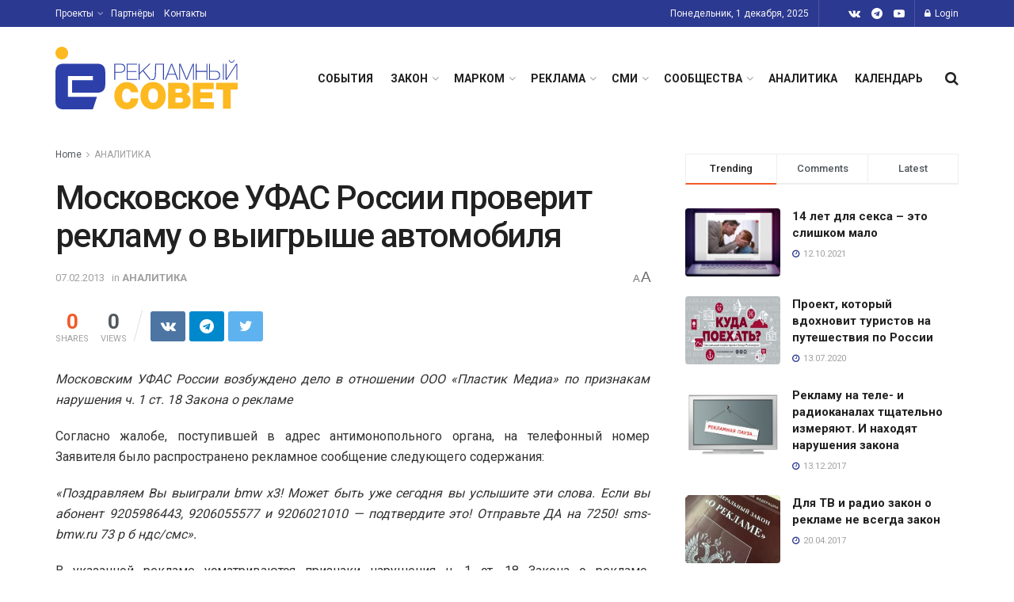

--- FILE ---
content_type: text/css
request_url: https://sovetreklama.org/wp-content/plugins/podamibe-advertisement-management/css/frontend.css?ver=1.0.3
body_size: 509
content:
p.pads-error{
    margin: 0;
    font-size: 12px;
    color: #f00;
}
p.pads-error span{
    font-weight: bold;
}
p.pads-error span:before{
    content: "< ";
}
p.pads-error span:after{
    content: " >";
}

/********* slider styles *********/
.pads-bulk-slider.slick-slider {
    margin-bottom: 0;
}
.pads-bulk-slider .slick-arrow{
    z-index: 99;
}
.pads-bulk-slider .slick-prev {
    left: 30px;
    opacity:0;
    transition: 1s all ease;
}
.pads-bulk-slider .slick-next {
    right: 30px;
    opacity:0;
    transition: 1s all ease;
}
.pads-bulk-slider .slick-slide {
  position: relative;
}
.pads-bulk-slider .pads-caption {
    position: absolute;
    top:100%;
    padding: 2px;
    width: 100%;
    background-color: rgba(255, 255, 255, 0.5);
    z-index: 50;
    font-size: 12px;
    transition: 1s all ease;
}
.pads-front-wrap .pads-image-adds a img{
    box-shadow:none;
}
.pads-bulk-slider:hover .slick-prev{
    left:15px;
    opacity:1;
}
.pads-bulk-slider:hover .slick-next{
    right:15px;
    opacity:1;
}
.pads-front-wrap:hover .pads-caption{
    transform: translateY(-100%);
    transition: 1s all ease;
}
.pads-bulk-ads-wrap a,.pads-bulk-widget-ads-wrap a,.pads-front-wrap a{
    box-shadow:none !important;
}
/********* slider styles end *********/

--- FILE ---
content_type: application/javascript; charset=utf-8
request_url: https://sovetreklama.org/wp-content/plugins/podamibe-advertisement-management/js/frontend.js?ver=1.0.3
body_size: 209
content:
(function ($) {
    $(function () {
        
        $('.pads-bulk-slider').slick({
            dots: false,
            autoplay: true,
            infinite: true,
            arrows: true,
            speed: 300,
            slidesToShow: 1,
            slidesToScroll: 1,
        });
        
        
    });//document.ready close
}(jQuery));